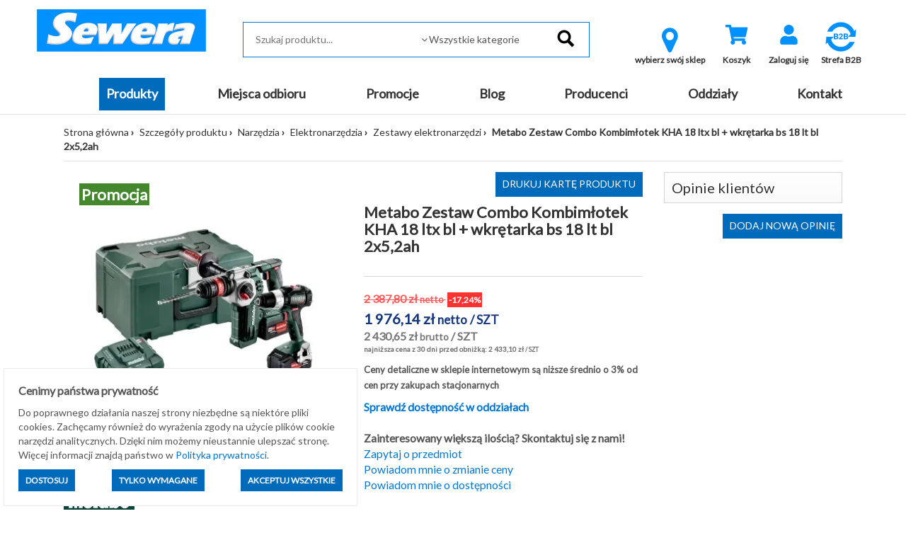

--- FILE ---
content_type: text/html; charset=utf-8
request_url: https://sklep.sewera.pl/metabo-zestaw-combo-kombimlotek-kha-18-ltx-bl-wkretarka-bs-18-lt-bl-2x5-2ah-p10916
body_size: 15173
content:
<!DOCTYPE html>
<html lang="pl">
    <head>
    
    <script>
        window.dataLayer = window.dataLayer || [];
    function gtag(){dataLayer.push(arguments);}
        gtag('consent', 'default', {
          'ad_storage': 'denied',
          'ad_user_data': 'denied',
          'ad_personalization': 'denied',
          'analytics_storage': 'denied'        });
    </script>
    
    
    <script type="application/ld+json">
{
  "@context": "https://schema.org",
  "@type": "Organization",
  "name": "Sewera Polska Chemia",
  "url": "https://sklep.sewera.pl/",
  "logo": "https://sklep.sewera.pl/site_media/images/grafiki_sklepu/logo.png",
  "sameAs": [
    "https://www.facebook.com/sewerapolskachemiaofficial",
    "https://www.linkedin.com/company/sewera-polska-chemia-ireneusz-wolak"
  ]
}
    </script>
    
    
    <meta name="google-site-verification" content="YA8w_U86n21oIdtZBZjlEOYXuOfThiiDgsrqpgy004w" />
    <title>Metabo Zestaw Combo Kombimłotek KHA 18 ltx bl + wkrętarka bs 18 lt bl 2x5,2ah - Sewera Polska Chemia</title>
    
            <script type="application/ld+json">[{"@context":"https://schema.org","@type":"BreadcrumbList","name":"BreadcrumbList","itemListElement":[{"@type":"ListItem","position":1,"item":{"@id":"https://sklep.sewera.pl/kategorie/narzedzia","name":"Narz\u0119dzia"}},{"@type":"ListItem","position":2,"item":{"@id":"https://sklep.sewera.pl/kategorie/narzedzia/elektronarzedzia","name":"Elektronarz\u0119dzia"}},{"@type":"ListItem","position":3,"item":{"@id":"https://sklep.sewera.pl/kategorie/narzedzia/elektronarzedzia/zestawy-elektronarzedzi","name":"Zestawy elektronarz\u0119dzi"}},{"@type":"ListItem","position":4,"name":"Metabo Zestaw Combo Kombim\u0142otek KHA 18 ltx bl + wkr\u0119tarka bs 18 lt bl 2x5,2ah","item":"https://sklep.sewera.pl/metabo-zestaw-combo-kombimlotek-kha-18-ltx-bl-wkretarka-bs-18-lt-bl-2x5-2ah-p10916"}]},{"@context":"https://schema.org","@type":"Product","name":"Metabo Zestaw Combo Kombim\u0142otek KHA 18 ltx bl + wkr\u0119tarka bs 18 lt bl 2x5,2ah","image":["https://sklep.sewera.pl/photo/metabo-zestaw-combo-kombimlotek-kha-18-ltx-bl-wkretarka-bs-18-lt-bl-2x5-2ah.webp?id=109292"],"description":"Zestaw elektronarz\u0119dzi Metabo sk\u0142ada si\u0119 z wiertarki akumulatorowej BS 18 LT BL, jest to kompaktowa wiertarko-wkr\u0119tarka bezszczotkowa, kt&oacute;ra nadaje si\u0119 do uniwersalnych i wymagaj\u0105cych zastosowa\u0144. Kombim\u0142otek akumulatorowy KHA 18 LTX BL 24 Quick gwarantuje maksymaln\u0105 wydajno\u015b\u0107 wiercenia, efektywno\u015b\u0107 i \u017cywotno\u015b\u0107 dzi\u0119ki zastosowaniu technologii bezszczotkowej i wysokowydajnego mechanizmu udarowego. Wydajno\u015b\u0107, efektywno\u015b\u0107 i \u017cywotno\u015b\u0107 s\u0105 maksymalizowane dzi\u0119ki wykorzystaniu technologii bezszczotkowej i wysokowydajnego mechanizmu udarowego. Opatentowana technologia AIR COOLED umo\u017cliwia kr&oacute;tki czas \u0142adowania i przed\u0142u\u017ca \u017cywotno\u015b\u0107 akumulator&oacute;w.\n\n\n\n\n\nParametry KHA 18 LTX BL 24 Quick (600211890) M\u0142otowiertarka akumulatorowa\n\nNapi\u0119cie akumulatora 18 V\nMaks. energia pojedynczego udaru (wg EPTA) 2.2 J\nMaksymalna liczba udar&oacute;w 4500 /min\n&Oslash; wiercenia w betonie wiert\u0142ami udarowymi 24 mm\n&Oslash; wiert\u0142a do muru z koronkami wiertarskimi 68 mm\n\u015arednica wiercenia w stali 13 mm\n&Oslash; wiert\u0142a do drewna mi\u0119kkiego 25 mm\nPr\u0119dko\u015b\u0107 obrotowa na biegu ja\u0142owym 0 - 1200 /min\nUchwyt narz\u0119dziowy SDS-plus\nCi\u0119\u017car bez akumulatora 2.7 kg\nCi\u0119\u017car z akumulatorem 3.3 kg\n\nWibracje KHA 18 LTX BL 24 Quick (600211890) M\u0142otowiertarka akumulatorowa\n\nWiercenie udarowe w betonie 10.5 m/s&sup2;\nWsp&oacute;\u0142czynnik niepewno\u015bci pomiarowej K 1.5 m/s&sup2;\nD\u0142utowanie 8.6 m/s&sup2;\nWsp&oacute;\u0142czynnik niepewno\u015bci pomiarowej K 1.5 m/s&sup2;\n\nEmisja ha\u0142asu KHA 18 LTX BL 24 Quick (600211890) M\u0142otowiertarka akumulatorowa\n\nPoziom ci\u015bnienia d\u017awi\u0119ku 91 dB(A)\nPoziom mocy akustycznej (LwA) 102 dB(A)\nWsp&oacute;\u0142czynnik niepewno\u015bci pomiarowej K 3 dB(A)\n\n\n\n\n\n\n\nParametry BS 18 LT BL (602325890) Wiertarko-wkr\u0119tarka akumulatorowa\n\nNapi\u0119cie akumulatora 18 V\nMaksymalny moment obrotowy przy wkr\u0119caniu mi\u0119kkim 34 Nm\nMaksymalny moment obrotowy przy wkr\u0119caniu twardym 75 Nm\nRegulowany moment obrotowy 0.7 - 8 Nm\n\u015arednica wiercenia w stali 13 mm\n&Oslash; wiert\u0142a do drewna mi\u0119kkiego 38 mm\nPr\u0119dko\u015b\u0107 obrotowa na biegu ja\u0142owym 0 - 600 / 0 - 2100 /min\nZakres \u015brednic mocowania w uchwycie wiertarskim 1.5 - 13 mm\nCi\u0119\u017car bez akumulatora 1.2 kg\nCi\u0119\u017car z akumulatorem 1.6 kg\n\nWibracje BS 18 LT BL (602325890) Wiertarko-wkr\u0119tarka akumulatorowa\n\nKlasa L 2.4 m/s&sup2;\nWsp&oacute;\u0142czynnik niepewno\u015bci pomiarowej K 1.5 m/s&sup2;\n\nEmisja ha\u0142asu BS 18 LT BL (602325890) Wiertarko-wkr\u0119tarka akumulatorowa\n\nPoziom ci\u015bnienia d\u017awi\u0119ku 77 dB(A)\nPoziom mocy akustycznej (LwA) 88 dB(A)\nWsp&oacute;\u0142czynnik niepewno\u015bci pomiarowej K 3 dB(A)\n\n\n\n\n\n","sku":10916,"brand":{"@type":"Brand","name":"METABO POLSKA SP. Z O.O."},"offers":{"@type":"Offer","priceCurrency":"PLN","price":"2936.99","availability":"https://schema.org/OutOfStock","url":"https://sklep.sewera.pl/metabo-zestaw-combo-kombimlotek-kha-18-ltx-bl-wkretarka-bs-18-lt-bl-2x5-2ah-p10916","itemCondition":"http://schema.org/NewCondition"}}]</script>
        
    <meta http-equiv="content-type" content="text/html; charset=utf-8">
        
            <base href="https://sklep.sewera.pl/">
        
                                        
    <meta name="Keywords" content="młotowiertarka,kombimłotek,wkrętarka,wkretarka,wkrętarka metabo,wiertarko wkrętarka,wiertarka,zestaw narzedzi metabo,zestaw elektronarzedzi,flexa">
    <meta name="description" content="...">
    <meta name="viewport" content="width=device-width, initial-scale=1">
    <script type="text/javascript" src="https://cdnjs.cloudflare.com/ajax/libs/font-awesome/5.13.0/js/all.min.js" async></script>
    <link href="https://cdnjs.cloudflare.com/ajax/libs/font-awesome/5.13.0/css/all.min.css" rel="stylesheet">

    
    <!-- Meta Pixel Code -->
    <script>
    !function(f,b,e,v,n,t,s)
    {if(f.fbq)return;n=f.fbq=function(){n.callMethod?
    n.callMethod.apply(n,arguments):n.queue.push(arguments)};
    if(!f._fbq)f._fbq=n;n.push=n;n.loaded=!0;n.version='2.0';
    n.queue=[];t=b.createElement(e);t.async=!0;
    t.src=v;s=b.getElementsByTagName(e)[0];
    s.parentNode.insertBefore(t,s)}(window, document,'script',
    'https://connect.facebook.net/en_US/fbevents.js');
    fbq('init', '2983555421941880');
    fbq('track', 'PageView');
    </script>
    <noscript><img height="1" width="1" style="display:none"
    src="https://www.facebook.com/tr?id=2983555421941880&ev=PageView&noscript=1"
    /></noscript>
    <!-- End Meta Pixel Code -->
    
    

    <meta name="facebook-domain-verification" content="immjorwe7ejowu84qw2ixha2iazzvp" />
    
    
    <script type='text/javascript'>
  window.smartlook||(function(d) {
    var o=smartlook=function(){ o.api.push(arguments)},h=d.getElementsByTagName('head')[0];
    var c=d.createElement('script');o.api=new Array();c.async=true;c.type='text/javascript';
    c.charset='utf-8';c.src='https://web-sdk.smartlook.com/recorder.js';h.appendChild(c);
    })(document);
    smartlook('init', 'e954a707a38150bab786d387fd154e6cd327bc04', { region: 'eu' });
    smartlook('record', { forms: true, numbers: true, emails: true, ips: true });
</script>
    

    
    <!-- Google tag (gtag.js) --> 
    <script async src="https://www.googletagmanager.com/gtag/js?id=AW-10989667089"></script> 
    <script>
    window.dataLayer = window.dataLayer || [];
    function gtag(){dataLayer.push(arguments);}
    gtag('js', new Date());
    gtag('config', 'AW-10989667089');
    </script>
    
    
    
    <!-- Google tag (gtag.js) -->
    <script async src="https://www.googletagmanager.com/gtag/js?id=G-RJJ53THC5Q"></script>
    <script>
    window.dataLayer = window.dataLayer || [];
    function gtag(){dataLayer.push(arguments);}
    gtag('js', new Date());

    gtag('config', 'G-RJJ53THC5Q');
    </script>
    
    
    
    <!-- Event snippet for Wyświetlenie strony conversion page --> 
    <script> gtag('event', 'conversion', {'send_to': 'AW-10989667089/WMIfCKa4hIAYEJGGpPgo'}); </script> 
    
    
    
                <link rel="icon" href="https://sklep.sewera.pl/favicon.ico">
        
        <script>
    var B2C_JS_VARS = {
        addToBasketModalHeader: '',
        addToBasketModalContent: '',
        zakupy_bez_ograniczen: '0',
        currency_name: 'zł'
    };
    
        var B2C_TRANSLATE = {
        con_delete_from_clipboard: 'Na pewno usunąć towar ze schowka?',
        tpl_product_deleted_from_clipboard: 'Towar ze schowka został usunięty.',
        tpl_all_products_deleted_from_clipboard: 'Wszystkie produkty ze schowka zostały usunięte.',
        tpl_all_products_added_to_clipboard: 'Wszystkie produkty ze schowka zostały dodane do koszyka.'
    };
    </script>        
        <script type="text/javascript">proman=1;</script>
    <link rel="stylesheet"  type="text/css" href="https://sklep.sewera.pl/css/b2c.min.css?ver=fef84384819b39fef21fdd0d25843414" />
    <script src="https://sklep.sewera.pl/js/b2c.min.js?ver=ffc267b063379e55255e583450edc70060f22b4f"></script>
        
        <meta property="og:image" content="https://sklep.sewera.pl/photo/metabo-zestaw-combo-kombimlotek-kha-18-ltx-bl-wkretarka-bs-18-lt-bl-2x5-2ah.webp?id=109292" /> <meta property="og:image:width" content="400" /> <meta property="og:image:height" content="400" /> <meta property="og:title" content="Metabo Zestaw Combo Kombimłotek KHA 18 ltx bl + wkrętarka bs 18 lt bl 2x5,2ah" /> <meta property="og:type" content="product" /> <meta property="og:url" content="https://sklep.sewera.pl/metabo-zestaw-combo-kombimlotek-kha-18-ltx-bl-wkretarka-bs-18-lt-bl-2x5-2ah-p10916" /> <meta property="og:description" content="" /> <link rel="canonical" href="https://sklep.sewera.pl/metabo-zestaw-combo-kombimlotek-kha-18-ltx-bl-wkretarka-bs-18-lt-bl-2x5-2ah-p10916"/>
        
                    
                <script>
            var template_version = 3;
            var get_var = {"page":"produkty","pid":"10916"};
                            var enable_loader = 0;
                    </script>
            
                    
            
        
    <!-- Global site tag (gtag.js) - Google Analytics -->
<script async src="https://www.googletagmanager.com/gtag/js?id=G-RJJ53THC5Q"></script>
<script>
  window.dataLayer = window.dataLayer || [];
  function gtag(){dataLayer.push(arguments);}
  gtag('js', new Date());

  gtag('config', 'G-RJJ53THC5Q');
</script>

    
    <!-- Google Tag Manager -->
    <script>(function(w,d,s,l,i){w[l]=w[l]||[];w[l].push({'gtm.start':
    new Date().getTime(),event:'gtm.js'});var f=d.getElementsByTagName(s)[0],
    j=d.createElement(s),dl=l!='dataLayer'?'&l='+l:'';j.async=true;j.src=
    'https://www.googletagmanager.com/gtm.js?id='+i+dl;f.parentNode.insertBefore(j,f);
    })(window,document,'script','dataLayer','GTM-5MJM5CTX');</script>
    <!-- End Google Tag Manager -->
    
    
        
    <script type="text/javascript">
    (function(c,l,a,r,i,t,y){
    c[a]=c[a]||function(){(c[a].q=c[a].q||[]).push(arguments)};
    t=l.createElement(r);t.async=1;t.src="https://www.clarity.ms/tag/"+i;
    y=l.getElementsByTagName(r)[0];y.parentNode.insertBefore(t,y);
    })(window, document, "clarity", "script", "r4go05i037");
    </script>
    
    
    
    <!-- Google tag (gtag.js) Climowool-->
    <script async src="https://www.googletagmanager.com/gtag/js?id=AW-16557219993">
    </script>
    <script>
    window.dataLayer = window.dataLayer || [];
    function gtag(){dataLayer.push(arguments);}
    gtag('js', new Date());

    gtag('config', 'AW-16557219993');
    </script>
        
    
</head>
    <body>
    <!-- Google Tag Manager (noscript) -->
    <noscript><iframe src="https://www.googletagmanager.com/ns.html?id=GTM-5MJM5CTX"
    height="0" width="0" style="display:none;visibility:hidden"></iframe></noscript>
    <!-- End Google Tag Manager (noscript) -->

                                    <div id="loader">
                    <div id="loader-fog"></div>
                </div>
                        <div id="my-alert">
                <div class="my-alert-header"></div>
                <div class="my-alert-content"></div>
                <div class="my-alert-buttons">
                    <button class="danger-btn pull-left cancel-btn"></button>
                    <button class="danger-btn pull-right ok-btn"></button>
                    <div class="clearfix"></div>
                </div>
            </div> 
                            <div id="fb-root"></div>
                <script>(function (d, s, id) {
                        var js, fjs = d.getElementsByTagName(s)[0];
                        if (d.getElementById(id))
                            return;
                        js = d.createElement(s);
                        js.id = id;
                        js.src = "//connect.facebook.net/pl_PL/sdk.js#xfbml=1&version=v2.3";
                        fjs.parentNode.insertBefore(js, fjs);
                    }(document, 'script', 'facebook-jssdk'));</script>
            
            <div class="visible-print text-center print-header">
        <a href="./">
        <img src="site_media/images/grafiki_sklepu/logo.png" alt="Logo Sewera"
             class="img-responsive center-block" />
    </a>
<br>
    Sewera Polska Chemia<br>
    ul. Kościuszki 326<br>
    40-661 Katowice
</div>
<header class="sticky-header">
    <div class="container-fluid">
        <div class="row top-1 text-right">
            <div class="col-md-4 text-left">
                            </div>
            <div class="col-md-8 user_info_top center-mobile">
                            </div>
        </div>
        <div class="row top-2">
            <div class="container-fluid">
                <div class="col-md-3">
                        <a href="./">
        <img src="site_media/images/grafiki_sklepu/logo.png" alt="Logo Sewera"
             class="img-responsive center-block" />
    </a>

                </div>
                <div class="col-md-5 pt-1" style="position: relative;">
                    <form action="#" method="get" id="search-form" onsubmit="return false;">
    <fieldset>
        <input type="text" 
               id="inputSearchGlobal" 
               autocomplete="off" 
               placeholder="Szukaj produktu..."
                               data-search-max="3"
                              onkeypress="if(event.keyCode==13) location.href = createSearchUrl();" />
                <span class="expand"></span>
        <select id="categorySearchGlobal" class="form-control">
            <option value="-1">Wszystkie kategorie</option>
                                                <option value="54000000">MATERIAŁY BUDOWLANE</option>
                                                                <option value="52000000">MATERIAŁY BUDOWLANE KOSTRUKCYJNE</option>
                                                                <option value="53000000">ZABAWKI</option>
                                                                <option value="22000000">Artykuły elektryczne</option>
                                                                <option value="4000000">Artykuły gospodarcze</option>
                                                                <option value="83000000">Artykuły instalacyjne</option>
                                                                <option value="84000000">Chemia budowlana, tynki, zaprawy</option>
                                                                <option value="80000000">Docieplenie i termoizolacja</option>
                                                                <option value="81000000">Farby, impregnaty, grunty</option>
                                                                <option value="5000000">Hydroizolacje</option>
                                                                <option value="88000000">Kleje, uszczelniacze, akryle, silikony</option>
                                                                <option value="10000000">Materiały budowlane</option>
                                                                <option value="3000000">Motoryzacja</option>
                                                                <option value="9000000">Narzędzia</option>
                                                                <option value="21000000">Nawierzchnie brukowe</option>
                                                                <option value="12000000">Odzież robocza i ubrania BHP</option>
                                                                <option value="29000000">Ogród</option>
                                                                <option value="19000000">Okna i drzwi</option>
                                                                <option value="37000000">Oświetlenie</option>
                                                                <option value="82000000">Piany i pianokleje</option>
                                                                <option value="95000000">Pigmenty</option>
                                                                <option value="26000000">Płytki</option>
                                                                <option value="14000000">Pokrycia dachowe</option>
                                                                <option value="92000000">Profile balkonowo-tarasowe</option>
                                                                <option value="15000000">Sucha zabudowa</option>
                                                                <option value="24000000">Zamocowania</option>
                                                                <option value="16000000">Produkty sezonowe</option>
                                    </select>
                <input type="image" src="site_media/images/grafiki_sklepu/search.png" alt="Szukaj" data-url="https://sklep.sewera.pl/szukaj-" />
    </fieldset>
</form>
<div style="position:relative">
    <div id="SearchGlobalResult" class="search-box"></div>   
</div>

                </div>
                <div class="col-md-4 pt-1 text-center">
                    <div class="visible-sm visible-xs" style="margin-top: 10px;"></div>

                    
						<div class="btn-top-menu">
		<a class="b2cCSS-select-dept" href="javascript: openModalSelectDepartment();">
			<i class="icon-map-marker" style="font-size: 40px; color: #0091fe;"></i> 
			<div class="label">wybierz swój sklep</div>
		</a>
	</div>

    <script type='text/javascript' src='https://sklep.sewera.pl/site_components/js/departments_mode.js?t=1769047110'></script><script>
                    var listHtml = '<ul class=\'b2cCss-select-dept-options\'><li class=\'\' onclick=\'setDepartment($(this), 6);\'>Chrzanów</li><li class=\'\' onclick=\'setDepartment($(this), 8);\'>Dąbrowa Górnicza</li><li class=\'\' onclick=\'setDepartment($(this), 3);\'>Gliwice</li><li class=\'\' onclick=\'setDepartment($(this), 1);\'>Katowice</li><li class=\'\' onclick=\'setDepartment($(this), 7);\'>Oświęcim</li><li class=\'\' onclick=\'setDepartment($(this), 2);\'>Sosnowiec</li><li class=\'\' onclick=\'setDepartment($(this), 4);\'>Tarnowskie Góry</li></ul>';
                </script>

                    
                

<div class="btn-top-menu">
     <a href="koszyk" title="Wartość: 0,00 zł" id="basketh">
        <div class="fa-stack fa-2x">
                    <i class="fas fa-shopping-cart fa-stack-1x fa-inverse" style="color: #0091fe"></i>
                  </div>
        <div class="label">Koszyk</div>
    </a>
    </div>

        

<script>
    $(document).ready(function() {
        $("#show_basket_preview").unbind('click').click(function() {
            var $basket = $("#basket_preview");
            if($basket.is(":visible")) {
                $basket.slideUp();
            }
            else {
                $basket.slideDown();
            }
        });
        
    });
    
    
</script>

                                            

                    
                                            <div class="btn-top-menu">
                            <a href="logowanie" title="Zaloguj się">
                                <div class="fa-stack fa-2x">
                                                                        <i class="fas fa-user fa-stack-1x fa-inverse" style="color: #0091fe"></i>
                                </div>
                                <div class="label">Zaloguj się</div>
                            </a>
                        </div>
                                                                                                                
                        <div class="btn-top-menu">
                            <a href="rejestracja" title="Zarejestruj się">
                                    <a title="Strefa B2B" href="https://sklep.sewera.pl/strefa-b2b" target="_blank" rel="noopener">
                                    <img style="display: block; margin-left: auto; margin-right: auto;" src="site_media/images/grafiki_sklepu/B2Bv2.webp" alt="strefa b2b" width="50" height="50"></a>
                                    <a title="dostawa" href="strefa-b2b"> </a>
                                    </i>
                                <div class="label">Strefa B2B</div>
                            </a>
                        </div>                    
                        
                        
                        
                        
                                    </div>
            </div>
        </div>
    </div>
</header>
<div class="top_bg">
    <div class="container-fluid">
        <div class="row">
            <div class="col-md-12 menu_top text-center">
                <div class="visible-lg visible-md">
                    <ul class="navbar-menu menu-flex">
                                                                                                                                                                                <li class="active"><a class="btn-menu item1 active" href="katalog-produktow">Produkty</a></li>
                                                                                                                                                                                                                                                        <li class=""><a class="btn-menu item2 " href="miejsca-odbioru">Miejsca odbioru</a></li>
                                                                                                                                                                                                                                                        <li class=""><a class="btn-menu item3 " href="https://sklep.sewera.pl/szukaj-?promo=1">Promocje</a></li>
                                                                                                                                                                                                                                                        <li class=""><a class="btn-menu item4 " href="aktualnosci">Blog</a></li>
                                                                                                                                                                                                                                                        <li class=""><a class="btn-menu item5 " href="producenci">Producenci</a></li>
                                                                                                                                                                                                                                                        <li class=""><a class="btn-menu item6 " href="oddzialy-2">Oddziały</a></li>
                                                                                                                                                                                                                                                        <li class=""><a class="btn-menu item7 " href="kontakt">Kontakt</a></li>
                                                                                                                    </ul>
                </div>
                <div class="visible-sm visible-xs">
                    <nav class="navbar navbar-default">
                        <div class="navbar-header">
                                                                                                                <button type="button" class="navbar-toggle" data-toggle="collapse" data-target=".navbar-collapse">
                                <span class="icon-bar"></span>
                                <span class="icon-bar"></span>
                                <span class="icon-bar"></span>
                            </button>
                        </div>
                        <div class="navbar-collapse collapse">
                            <ul class="nav navbar-nav">
                                <li style='height: 20px;'></li>
                                                                <li class="b2c-katalog_prod_mobile">
                                    <div class="b2c-katalog_prod_mobile_container">
                                        <a class="item_99999" href="katalog-produktow">PRODUKTY</a>
                                        <div class="b2c-katalog_prod_mobile_expand"></div>
                                        
                                            <script>
                                                $('.b2c-katalog_prod_mobile_expand').on('click', function() {
                                                    const $div = $(this).parent().next();
                                                    const $parent = $(this).parent();
                                                    const $this = $(this);

                                                    $parent.toggleClass('expanded');
                                                    $div.toggle();
                                                })
                                            </script>
                                        
                                    </div>
                                    <div class='b2cCss-categories b2cCss-categoriesModeMobile'><div class="b2cCss-categoriesTitle">Kategorie produktów</div>
<div id="dae1a5eb876f4b1899554f50ba638f2d"></div>
</div><script></script>        <script>
        function generateHtml_dae1a5eb876f4b1899554f50ba638f2d(id, $elem) {
            const dataLoaded = $elem.data("loaded");
            const clickModeClasses = [`b2cCss-categoriesModeClickDown`, `b2cCss-categoriesModeMobile`];
            const hoverModeClasses = [`b2cCss-categoriesModeHoverRight`, `b2cCss-categoriesModeHoverRightImage`];

            const parents = '9092800,9090000,9000000'.split(',').map(parent => Number(parent)).filter(parent => parent !== 0)

            clickModeClasses.forEach(modeClass => {
                $('.' + modeClass).find($elem)
                .toggleClass('expanded')
            })

            if (!dataLoaded) {
                getCategoryChilds(id, '[]', 1)
                .then(response => response.json())
                    .then(data => {

                        let categoryWithLeafs = new Array()
                        let categoryToExpand = null;

                        let html = ''

                        html += '<ul class=b2cCss-categoriesList>'

                        const showEmptyCategories = '0'
                        const expandCategories = '1'

                        data.categories.forEach(d => {
                            if (d.productsCount.toString() === '0' && showEmptyCategories === '0') {
                                return
                            }

                            if(expandCategories === '0' && !parents.includes(d.id) && d.leafs > 0) {
                                d.leafs = 0
                            }

                            const domId = 'dae1a5eb876f4b1899554f50ba638f2d_'+d.id
                            const activeClass = '9092800'===d.id.toString() ? 'active' : ''
                            const expandableClass = expandCategories === '1' && d.leafs > 0 ? 'expandable' : ''

                            let categoryItemHtml = `<li id="__dom-id__" class="b2cCSS-categoriesItem __active-class__ __expandable-class__">
    <div class="b2cCss-categoriesItemContainer">
        __expand-sign__
        <div class="b2cCSS-categoriesItemName">
            <a href="__link__" class="b2cCSS-categoriesItemLink"><span>__name__</span><small>(__products-count__)</small></a>
        </div>
    </div>
</li>
`
                            let expandHtml = `<div class="b2cJs-categoriesItemExpand"></div>`

                            categoryItemHtml = categoryItemHtml
                                .replaceAll('__active-class__', activeClass)
                                .replaceAll('__expandable-class__', expandableClass)
                                .replaceAll('__dom-id__', domId)
                                .replaceAll('__dictionaryId__', d.dictionaryId)
                                .replaceAll('__name__', d.name)
                                .replaceAll('__link__', d.url)
                                .replaceAll('__products-count__', d.productsCount)
                                .replaceAll('__parent__', d.parent)
                            ;

                            if (expandCategories === '1' && d.leafs > 0) {
                                categoryWithLeafs.push({domId: domId, categoryId: d.id})
                                categoryItemHtml = categoryItemHtml.replace('__expand-sign__', expandHtml)
                            } else {
                                categoryItemHtml = categoryItemHtml.replace('__expand-sign__', '<div class="b2cJs-categoriesItemNotExpand"></div>')
                            }

                            html += categoryItemHtml

                            if (parents.includes(d.id)) {
                                categoryToExpand = d.id;
                            }

                        })

                        if (`0` == 3 && $elem.parent().parent()[0].id == 'dae1a5eb876f4b1899554f50ba638f2d' && data.product) {
                            html += `<li class="b2cCss-categoriesItemRecommended">
    <div class="b2cCss-categoriesItemRecommendedContainer">
        <div class="b2cCSS-categoriesItemRecommendedTitle">
            <a href="__product-url__">Polecany produkt</a>
        </div>
    </div>
    <div class="b2cCss-categoriesItemRecommendedBox">
        <p class="b2cCss-categoriesItemRecommendedPhoto">__product-thumb__</p>
        <p class="b2cCss-categoriesItemRecommendedName"><a href="__product-url__">__product-name__</a></p>
        <p class="b2cCss-categoriesItemRecommendedPrice">__product-price__</p>
    </div>
</li>
`
                                        .replace('__product-thumb__', data.product.DISPLAY_THUMB)
                                        .replace('__product-name__', data.product.TOWAR_NAZWA)
                                        .replace('__product-price__', data.product.DISPLAY_PRICE)
                                        .replace('__product-url__', data.product.URL)
                        }

                        if(`` == true && data.parentUrl)
                        {
                            html += `<li class="b2cCss-categoriesItemButton">
    
</li>
`.replace('__parent_url__', data.parentUrl);
                        }

                        html += '</ul>';

                        $elem.append(html);
                        $elem.data('loaded', "1");

                        categoryWithLeafs.forEach(c => {

                            clickModeClasses.forEach(modeClass => {
                                $('.' + modeClass).find($('#' + c.domId +
                                    ' .b2cJs-categoriesItemExpand')).on('click', function() {
                                    generateHtml_dae1a5eb876f4b1899554f50ba638f2d(c.categoryId, $('#'+c.domId));
                                })
                            })

                            hoverModeClasses.forEach(modeClass => {
                                $('.' + modeClass).find($('#' + c.domId)).on('mouseenter', function() {
                                    generateHtml_dae1a5eb876f4b1899554f50ba638f2d(c.categoryId, $('#'+c.domId))
                                })
                            })

                        })

                        if (categoryToExpand) {
                            const selector = $(".b2cCss-categoriesModeClickDown #dae1a5eb876f4b1899554f50ba638f2d_" + categoryToExpand)
                            generateHtml_dae1a5eb876f4b1899554f50ba638f2d(categoryToExpand, selector);
                            selector.find('span').css("fontWeight", "bold");
                        }
                    })

            }
        }

        generateHtml_dae1a5eb876f4b1899554f50ba638f2d(0, $("#dae1a5eb876f4b1899554f50ba638f2d"));
        </script>
        
                                 </li>
                                                                                                                                                                                                                <li class=""><a href="miejsca-odbioru">Miejsca odbioru</a></li>
                                                                                                                                                <li class=""><a href="https://sklep.sewera.pl/szukaj-?promo=1">Promocje</a></li>
                                                                                                                                                <li class=""><a href="aktualnosci">Blog</a></li>
                                                                                                                                                <li class=""><a href="producenci">Producenci</a></li>
                                                                                                                                                <li class=""><a href="oddzialy-2">Oddziały</a></li>
                                                                                                                                                <li class=""><a href="kontakt">Kontakt</a></li>
                                                                                                                                </ul>
                        </div>
                    </nav>
                </div>
            </div>
        </div>
    </div>
</div>


            <div class="content-bg boxed-view">
                <div id="message-bar"></div> 
                    <div class="container-fluid ">
                        <div class="row ">
                            <div class="col-md-12  "
                        style="-webkit-order: 1;order:1;">
                            <div class=""><div class="row">
    <div class="col-md-12">
        <ul class="path">
            <li><a href="./">Strona główna</a></li>
                                                                        <li><a href="katalog-produktow">Szczegóły produktu</a></li>
                                                                                                            <li><a href="kategorie/narzedzia">Narzędzia</a></li>
                                                                                                            <li><a href="kategorie/narzedzia/elektronarzedzia">Elektronarzędzia</a></li>
                                                                                                            <li><a href="kategorie/narzedzia/elektronarzedzia/zestawy-elektronarzedzi">Zestawy elektronarzędzi</a></li>
                                                                                    <li class="active">Metabo Zestaw Combo Kombimłotek KHA 18 ltx bl + wkrętarka bs 18 lt bl 2x5,2ah</li>
                                    </ul>
    </div>
</div>
</div>
                        </div><div class="col-md-9  "
                        style="-webkit-order: 1;order:1;">
                            <div class=""><div>
    <div>
                                </div>
    
    <div class="row" itemscope itemtype="http://schema.org/Product">
        <div class="col-md-6">
            <div class="product-image-box">
                <div class="product-image-box-main">
                                                                                                                                                                                <a href="foto.php?id=109292&amp;square=1" data-lightbox="product_gallery" data-title="Metabo Zestaw Combo Kombimłotek KHA 18 ltx bl + wkrętarka bs 18 lt bl 2x5,2ah 1">
                                                                                <img itemprop="image"
                                             src="https://sklep.sewera.pl/photo/metabo-zestaw-combo-kombimlotek-kha-18-ltx-bl-wkretarka-bs-18-lt-bl-2x5-2ah.webp?id=109292"
                                             class="img-responsive center-block"
                                             alt="Metabo Zestaw Combo Kombimłotek KHA 18 ltx bl + wkrętarka bs 18 lt bl 2x5,2ah"
                                             title="Metabo Zestaw Combo Kombimłotek KHA 18 ltx bl + wkrętarka bs 18 lt bl 2x5,2ah">
                                                                            </a>
                                                                                                                                                                                                    <div class='product_box_group'><div class='product_box_group_element' style='background: #44872e; color: #ffffff; text-align: center;'>Promocja</div></div>
                                    </div>
                                                            <div class="product-image-box-thumbs hidden-print">
                                                                                        <a href="foto.php?id=109292&amp;w=800&amp;square=0" data-lightbox="product_gallery" data-title="Metabo Zestaw Combo Kombimłotek KHA 18 ltx bl + wkrętarka bs 18 lt bl 2x5,2ah 2">
                                    <img src="foto.php?id=109292&amp;w=70&amp;h=70" title="Metabo Zestaw Combo Kombimłotek KHA 18 ltx bl + wkrętarka bs 18 lt bl 2x5,2ah" alt="Metabo Zestaw Combo Kombimłotek KHA 18 ltx bl + wkrętarka bs 18 lt bl 2x5,2ah">
                                </a>
                                                                                                            </div>
                                                </div>
                                                <div class="producer-foto">
                                                    <a href='szukaj-?prod=11249247'>
                                <img src="site_media/slowniki/923.png" 
                                     class="img-responsive center-block" 
                                     alt="metabo,elektronarzędzia metabo,szliwietki, kątówki">    
                            </a>
                                            </div>
                                    </div>
        <div class="col-md-6" style="position: relative;font-size: 112%;">
            <div class="hidden-print hidden-xs hidden-sm text-right">
                <button class="standard-btn" onclick="window.print(); return false;" style="margin-bottom: 10px;" title="Drukuj kartę produktu">Drukuj kartę produktu</button>
            </div>
            <h1 class="product_name_header" itemprop="name">Metabo Zestaw Combo Kombimłotek KHA 18 ltx bl + wkrętarka bs 18 lt bl 2x5,2ah</h1>
            <div itemprop="description">
                                    
                    
                            </div>
            <div class="line"></div>
            <div itemprop="offers" itemscope itemtype="http://schema.org/Offer" class="product_cena">
                <meta itemprop="itemCondition" content="http://schema.org/NewCondition" />
                <meta itemprop="priceCurrency" content="PLN" />
                                    <meta itemprop="price" content="2430.65" />
                				<p class="product_box_cena">
											            <span class="priceShowNetBeforePromotion">
            2 387,80&nbsp;zł&nbsp;<small>netto</small>
            <span class="pricePromotionDiff">
               -17,24% 
            </span>
        </span>
        <span class="priceShowNet">
        1 976,14&nbsp;zł&nbsp;<small></small><small>netto</small>&nbsp;<small>/ SZT</small>
        </span>
        <span class="priceShow">
            2 430,65&nbsp;zł&nbsp;<small>brutto</small>&nbsp;/ SZT
        </span>
                    <span class='lowest_price_list'>
                najniższa cena z 30 dni przed obniżką: 2 433,10&nbsp;zł&nbsp;<small>/ SZT</small>
            </span>
                
                
									</p>
            </div>
            
                                                
            <span style="font-size: small"><strong>Ceny detaliczne w sklepie internetowym są niższe średnio o 3% od cen przy zakupach stacjonarnych</strong></span>
            
                        
                        
         <!--                 <!--  <div class="heading-message">Towar wykluczony z darmowej dostawy</div>  -->
              <!--   -->
            
                                                
                                <div style="margin-bottom:10px"></div>
                                                  
            
                            <div class="hidden-print">
                    <a href="javascript:void(0);" class="check-availability" onclick="showAvailability('10916');">
                        <strong>Sprawdź dostępność w oddziałach</strong>
                    </a>
                </div>
                        </br>
            
            <span><strong>Zainteresowany większą ilością? Skontaktuj się z nami!</strong></span>            
            
            <div class="hidden-print">
                                 
                <div class="link_quest">
                                                <form action="kontakt" method="post" id="zapytaj_form">
                    <input type="hidden" name="title" value="Metabo Zestaw Combo Kombimłotek KHA 18 ltx bl + wkrętarka bs 18 lt bl 2x5,2ah [422738]" />
                    <a class="disabled" href="javascript: void(0);" onclick="$('#zapytaj_form').submit();">Zapytaj o przedmiot</a>
                </form>
                                                                <a class="disabled cursor" href="javascript:void(0)" onclick="notification('price');">Powiadom mnie o zmianie ceny</a>
                        
         
                            
                        <br>
            <a class="disabled cursor" href="javascript:void(0)" onclick="notification('stock');">Powiadom mnie o dostępności</a>

            
    </div>
                <div class="modal fade" id="myModal" tabindex="-1" role="dialog" aria-labelledby="myModalLabel" aria-hidden="true">
            <div class="modal-dialog">
                <div class="modal-content">
                    <div class="modal-header">
                        <button type="button" class="close" data-dismiss="modal" aria-hidden="true">&times;</button>
                        <h4 class="modal-title" id="myModalLabel">Powiadomienia</h4>
                    </div>
                    <div class="modal-body">
                        <input type="text" class="form-control" id="price_change_form_email" placeholder="Podaj adres email" value="" /> 
                        <input type="text" class="form-control" id="stock_change_form_email" placeholder="Podaj adres email" value="" /> 
                    </div>
                    <div class="modal-footer">
                        <button type="button" class="btn btn-default" data-dismiss="modal">Zamknij</button>
                        <button type="button" id="btn-price" class="btn btn-primary saveNotification" onclick="ProductAddEmailToChangePriceList();">Zapisz</button>
                        <button type="button" id="btn-stock" class="btn btn-primary saveNotification" onclick="ProductAddEmailToChangeStockList();">Zapisz</button>
                    </div>
                </div>
            </div>
        </div>
        <script>
            function notification(typ) {
                var $modal = $("#myModal"),
                    title = (typ==='price'?'zmianie ceny':'dostępności');
                $("input[type=text]",$modal).hide();
                $("button.saveNotification",$modal).hide();
                $("#"+typ+"_change_form_email").show(); 
                $("#btn-"+typ).show();
                $("#myModalLabel").html("Powiadom mnie o "+title);
                $modal.modal();
            }
        </script>
                                    </div>
            
            
            
                                        <div class="hidden-print" style="margin: 10px 0 0;">
                    <div class="fb-like" data-href="https://sklep.sewera.pl/metabo-zestaw-combo-kombimlotek-kha-18-ltx-bl-wkretarka-bs-18-lt-bl-2x5-2ah-p10916" data-layout="standard" data-action="like" data-show-faces="false" data-share="true"></div>
                </div>
                                    <div style="margin-top: 20px;">
                                                                                                                                                                                                    

    
<div>
                        
            <strong>Dostępne:</strong> 
                        
                            0
                        
            &nbsp;SZT                                    
         
        
    </div>                            </div>

            
                            
                        
                            <div>
                    <strong>Producent:</strong>
                                            METABO POLSKA SP. Z O.O.
                     
                </div>
                                        <div>
                    <strong>Kod producenta:</strong>
                                            685139650
                     
                </div>
                                    
                            <div>
                    <strong>Kod kreskowy:</strong> 
                                            4061792204256
                     
                </div>
                   
                            <div>
                    <strong>Waga:</strong> 
                    9.0000&nbsp;kg
                </div>
             

                           
            
               

               

                                                </div>
    </div>
    <!--<div class="line"></div>-->
    <h2 class="product-desc-header">Opis produktu</h2>
    <div class="row" style="padding-bottom:40px; font-size:16px">
        <div class="col-md-12">
                            
                <br>
                                    <p style="text-align: justify;"><span style="font-size: 14pt;"><strong>Zestaw elektronarzędzi Metabo</strong> składa się z wiertarki akumulatorowej BS 18 LT BL, jest to kompaktowa wiertarko-wkrętarka bezszczotkowa, kt&oacute;ra nadaje się do uniwersalnych i wymagających zastosowań. Kombimłotek akumulatorowy KHA 18 LTX BL 24 Quick gwarantuje maksymalną wydajność wiercenia, efektywność i żywotność dzięki zastosowaniu technologii bezszczotkowej i wysokowydajnego mechanizmu udarowego. Wydajność, efektywność i żywotność są maksymalizowane dzięki wykorzystaniu technologii bezszczotkowej i wysokowydajnego mechanizmu udarowego. Opatentowana technologia AIR COOLED umożliwia kr&oacute;tki czas ładowania i przedłuża żywotność akumulator&oacute;w.</span></p>
<div class="flex justify-between">
<div class="text-gray-400 flex self-end lg:self-center justify-center mt-2 gap-3 md:gap-4 lg:gap-1 lg:absolute lg:top-0 lg:translate-x-full lg:right-0 lg:mt-0 lg:pl-2 visible">
<div class="mpof_ki myre_zn myre_8v_l _0d3bd_SI-b1" style="text-align: justify;">
<div class="mp4t_16_s mryx_16_s mr3m_1 mli2_1 mh85_56 mh85_0_l">
<div class="mgn2_16 _0d3bd_r3bCg">
<p><span style="font-size: 14pt;"><strong>Parametry KHA 18 LTX BL 24 Quick (600211890) Młotowiertarka akumulatorowa</strong></span></p>
<ul>
<li><span style="font-size: 14pt;">Napięcie akumulatora 18 V</span></li>
<li><span style="font-size: 14pt;">Maks. energia pojedynczego udaru (wg EPTA) 2.2 J</span></li>
<li><span style="font-size: 14pt;">Maksymalna liczba udar&oacute;w 4500 /min</span></li>
<li><span style="font-size: 14pt;">&Oslash; wiercenia w betonie wiertłami udarowymi 24 mm</span></li>
<li><span style="font-size: 14pt;">&Oslash; wiertła do muru z koronkami wiertarskimi 68 mm</span></li>
<li><span style="font-size: 14pt;">Średnica wiercenia w stali 13 mm</span></li>
<li><span style="font-size: 14pt;">&Oslash; wiertła do drewna miękkiego 25 mm</span></li>
<li><span style="font-size: 14pt;">Prędkość obrotowa na biegu jałowym 0 - 1200 /min</span></li>
<li><span style="font-size: 14pt;">Uchwyt narzędziowy SDS-plus</span></li>
<li><span style="font-size: 14pt;">Ciężar bez akumulatora 2.7 kg</span></li>
<li><span style="font-size: 14pt;">Ciężar z akumulatorem 3.3 kg</span></li>
</ul>
<p><span style="font-size: 14pt;"><strong>Wibracje KHA 18 LTX BL 24 Quick (600211890) Młotowiertarka akumulatorowa</strong></span></p>
<ul>
<li><span style="font-size: 14pt;">Wiercenie udarowe w betonie 10.5 m/s&sup2;</span></li>
<li><span style="font-size: 14pt;">Wsp&oacute;łczynnik niepewności pomiarowej K 1.5 m/s&sup2;</span></li>
<li><span style="font-size: 14pt;">Dłutowanie 8.6 m/s&sup2;</span></li>
<li><span style="font-size: 14pt;">Wsp&oacute;łczynnik niepewności pomiarowej K 1.5 m/s&sup2;</span></li>
</ul>
<p><span style="font-size: 14pt;"><strong>Emisja hałasu KHA 18 LTX BL 24 Quick (600211890) Młotowiertarka akumulatorowa</strong></span></p>
<ul>
<li><span style="font-size: 14pt;">Poziom ciśnienia dźwięku 91 dB(A)</span></li>
<li><span style="font-size: 14pt;">Poziom mocy akustycznej (LwA) 102 dB(A)</span></li>
<li><span style="font-size: 14pt;">Wsp&oacute;łczynnik niepewności pomiarowej K 3 dB(A)</span></li>
</ul>
</div>
</div>
</div>
<div class="mpof_ki myre_zn myre_8v_l _0d3bd_SI-b1">
<div class="mp4t_16_s mryx_16_s mr3m_1 mli2_1 mh85_56 mh85_0_l">
<div class="mgn2_16 _0d3bd_r3bCg">
<p style="text-align: justify;"><span style="font-size: 14pt;"><strong>Parametry BS 18 LT BL (602325890) Wiertarko-wkrętarka akumulatorowa</strong></span></p>
<ul style="text-align: justify;">
<li><span style="font-size: 14pt;">Napięcie akumulatora 18 V</span></li>
<li><span style="font-size: 14pt;">Maksymalny moment obrotowy przy wkręcaniu miękkim 34 Nm</span></li>
<li><span style="font-size: 14pt;">Maksymalny moment obrotowy przy wkręcaniu twardym 75 Nm</span></li>
<li><span style="font-size: 14pt;">Regulowany moment obrotowy 0.7 - 8 Nm</span></li>
<li><span style="font-size: 14pt;">Średnica wiercenia w stali 13 mm</span></li>
<li><span style="font-size: 14pt;">&Oslash; wiertła do drewna miękkiego 38 mm</span></li>
<li><span style="font-size: 14pt;">Prędkość obrotowa na biegu jałowym 0 - 600 / 0 - 2100 /min</span></li>
<li><span style="font-size: 14pt;">Zakres średnic mocowania w uchwycie wiertarskim 1.5 - 13 mm</span></li>
<li><span style="font-size: 14pt;">Ciężar bez akumulatora 1.2 kg</span></li>
<li><span style="font-size: 14pt;">Ciężar z akumulatorem 1.6 kg</span></li>
</ul>
<p style="text-align: justify;"><span style="font-size: 14pt;"><strong>Wibracje BS 18 LT BL (602325890) Wiertarko-wkrętarka akumulatorowa</strong></span></p>
<ul style="text-align: justify;">
<li><span style="font-size: 14pt;">Klasa L 2.4 m/s&sup2;</span></li>
<li><span style="font-size: 14pt;">Wsp&oacute;łczynnik niepewności pomiarowej K 1.5 m/s&sup2;</span></li>
</ul>
<p style="text-align: justify;"><span style="font-size: 14pt;"><strong>Emisja hałasu BS 18 LT BL (602325890) Wiertarko-wkrętarka akumulatorowa</strong></span></p>
<ul>
<li style="text-align: justify;"><span style="font-size: 14pt;">Poziom ciśnienia dźwięku 77 dB(A)</span></li>
<li style="text-align: justify;"><span style="font-size: 14pt;">Poziom mocy akustycznej (LwA) 88 dB(A)</span></li>
<li style="text-align: justify;"><span style="font-size: 14pt;">Wsp&oacute;łczynnik niepewności pomiarowej K 3 dB(A)</span></li>
</ul>
</div>
</div>
</div>
</div>
</div>    
                                    </div>
    </div>
</div>
        
        
<script>
    
        
    $(document).ready(function() {
        AddProductToLastView(10916);
        $("html, body").animate({ scrollTop: 0 }, 0);
    });
</script>        

    </div>
                        </div><div class="col-md-3  "
                        style="-webkit-order: 1;order:1;">
                            <div class=""></div><div class=""></div><div class="">    
    <div class="hidden-print">
        <div>
            <h3 class="header_block">Opinie klientów</h3>
        </div>
        <div class="" style="margin-bottom: 10px;">
            <input type="button" 
                   class="standard-btn pull-right" 
                   value="Dodaj nową opinię" 
                   id="product_new_comment_btn" 
                   onclick="javascript: $('#product_new_comment').show();
                                        $('#product_new_comment_btn').hide();
                                        $('#product_new_comment_content').focus();">
            <div class="clearfix"></div>
        </div>
        <div class="">
                            <div id="product_new_comment">
                    <div>
                        <fieldset class="rating">
                            <input type="radio" id="star5" name="rating" value="5" /><label class="full" for="star5" title="5"></label>
                            <input type="radio" id="star4" name="rating" value="4" /><label class="full" for="star4" title="4"></label>
                            <input type="radio" id="star3" name="rating" value="3" /><label class="full" for="star3" title="3"></label>
                            <input type="radio" id="star2" name="rating" value="2" /><label class="full" for="star2" title="2"></label>
                            <input type="radio" id="star1" name="rating" value="1" /><label class="full" for="star1" title="1"></label>
                        </fieldset>
                    </div>
                    
                                            <div>
                            <input type="text" id="nickname" 
                                   class="form-control" 
                                   placeholder="Nick..." 
                                   onkeyup="hideRequiredLabel('.b2cJS-requiredNick');" 
                                   maxlength="50"/>
                            <label class="b2cJS-requiredNick" style="color: red; display: none;">Pole wymagane</label>
                        </div>
                                        <div>
                        <textarea id="product_new_comment_content" 
                                  placeholder="Produkt nie był jeszcze oceniany. Kliknij w celu dodania komentarza... " 
                                  rows="4" maxlength="4096" class="big" onkeyup="hideRequiredLabel('.b2cJS-requiredComment');"></textarea>
                        <label class="b2cJS-requiredComment" style="color: red; display: none;">Pole wymagane</label>
                    </div>
                                            <form onsubmit="if(1) { addProductComment($('#product_new_comment_content').val(), 10916); } return false;">
                            <div class="text-right">
                                <input type="button" 
                                       class="standard-btn" 
                                       value="Anuluj" 
                                       onclick="javascript: $('#product_new_comment_btn').show(); $('#product_new_comment').hide();">
                                <input type="submit"
                                       class="danger-btn" 
                                                                              value="Dodaj nową opinię">
                            </div>
                            <div class="text-center">
                                
                            </div>
                        </form>
                                    </div>
                    </div>
        
                
        <div class="b2cJS-productComments">
                        <script>
            $('#product_new_comment_btn').show();
            $('#product_new_comment').hide();
        </script>
    
<div class="text-center">
    </div>
        </div>
    </div>
</div>
                        </div><div class="col-md-9  "
                        style="-webkit-order: 1;order:1;">
                            <div class=""><div>
            <div>
            <h2 class="header_block">Informacje o producencie</h2>    
        </div>
        
            <div class='b2c-product-details-sql-container'>
                            <div class="b2c-product-details-sql-key">Producent</div>
                <div class="b2c-product-details-sql-value">KOKI POLAND SPÓŁKA Z OGRANICZONĄ ODPOWIEDZIALNOŚCIĄ</div>
                            <div class="b2c-product-details-sql-key">Adres</div>
                <div class="b2c-product-details-sql-value">Gdyńska 28 73-110 Stargard</div>
                            <div class="b2c-product-details-sql-key">E-mail</div>
                <div class="b2c-product-details-sql-value">PL-Metabo@koki.eu</div>
                    </div>
        
        
        
</div>
</div>
                        </div><div class="col-md-3  "
                        style="-webkit-order: 1;order:1;">
                            
                        </div>
                            <div class="clearfix"></div>
                        </div>
                    </div>

            </div>

            <div class="container-fluid footer-bg boxed-view" style=" overflow: hidden;">
	<div class="row footer-box center-mobile">
		<div class="col-md-2">
			<div><b>KONTAKT</b></div>
			<ul>
				<br>
				<li>Sewera Polska Chemia</li>
				<li>ul. Kościuszki 326</li>
				<li>40-608 Katowice</li>
				<li><a href="mailto:sklep@sewera.pl">sklep@sewera.pl</a></li>
				<li>Infolinia<a href="tel:+48662201190">+48 662 201 190</a></li>
				<li>od poniedziałku do piątku</li>
				<li>w godz. 7:00 - 17:00</li>
			</ul>
		</div>
		<div class="col-md-2">
			<div class="visible-sm visible-xs line"></div>
			<div class="user"><b>ODDZIAŁY</b></div>
			<ul>
				<br>
				<li>ŚLĄSK</li>
				<li><a href="oddzialy-2#oddzial-dabrowa" target="_blank">Dąbrowa Górnicza</a></li>
				<li><a href="oddzialy-2#oddzial-gliwice" target="_blank">Gliwice</a></li>
				<li><a href="oddzialy-2#oddzial-katowice" target="_blank">Katowice</a></li>
				<li><a href="oddzialy-2#oddzial-sosnowiec" target="_blank">Sosnowiec</a></li>
				<li><a href="oddzialy-2#oddzial-tarnowskie" target="_blank">Tarnowskie Góry</a></li>
				<br>
				<li>MAŁOPOLSKA</li>
				<li><a href="oddzialy-2#oddzial-chrzanow" target="_blank">Chrzanów</a></li>
				<li><a href="oddzialy-2#oddzial-oswiecim" target="_blank">Oświęcim</a></li>
				<li><a href="oddzialy-2#oddzial-dobromir" target="_blank">Market Dobromir</a></li>
			</ul>
		</div>
		<div class="col-md-2">
			<div class="visible-sm visible-xs line"></div>
			<div class="help"><b>KATEGORIE PRODUKTÓW</b></div>
			<ul>
				<br>
				<li><a href="https://sklep.sewera.pl/kategorie/hydroizolacje" target="_blank">Hydroizolacje</a></li>
				<li><a href="https://sklep.sewera.pl/kategorie/pokrycia-dachowe/membrany-dachowe" target="_blank">Membrany dachowe</a></li>
				<li><a href="https://sklep.sewera.pl/kategorie/materialy-budowlane/plyty-osb" target="_blank">OSB</a></li>
				<li><a href="https://sklep.sewera.pl/kategorie/pokrycia-dachowe/papy-i-gonty" target="_blank">Papy</a></li>
				<li><a href="https://sklep.sewera.pl/kategorie/piany-i-pianokleje/piany-poliuretanowe" target="_blank">Piany poliuretanowe</a></li>
				<li><a href="https://sklep.sewera.pl/kategorie/docieplenie-i-termoizolacja/tynki-elewacyjne/tynki-mozaikowe" target="_blank">Tynki mozaikowe</a></li>                    
				<li><a href="https://sklep.sewera.pl/kategorie/docieplenie-i-termoizolacja/welna-mineralna" target="_blank">Wełna do termoizolacji i dociepleń</a></li>
			</ul>
		</div>
		<div class="col-md-2">
			<div class="visible-sm visible-xs line"></div>
			<div class="help"><b>JAK KUPOWAĆ</b></div>
			<ul>
				<br>
				<li><a href="regulamin" target="_blank">Regulamin</a></li>
				<li><a href="zwrot-towaru" target="_blank">Zwrot towaru</a></li>
				<li><a href="reklamacja" target="_blank">Reklamacja</a></li>
				<li><a href="warunki-i-koszty-dostaw" target="_blank">Warunki i koszty dostaw</a></li>
				<li><a href="formy-platnosci" target="_blank">Formy płatności</a></li>
			</ul>
		</div>
		<div class="col-md-2">
			<div class="visible-sm visible-xs line"></div>
			<div class="user"><b>INFORMACJE</b></div>
			<ul>
				<br>
				<li><a href="o-firmie" target="_blank">O firmie</a></li>
				<li><a href="polityka-plikow-cookies" target="_blank">Polityka plików cookies</a></li>
				<li><a href="polityka-prywatnosci" target="_blank">Polityka prywatności</a></li>
				<li><a href="faq" target="_blank">FAQ</a></li>
			</ul>
		</div>
		<div class="col-md-2">
			<div class="visible-sm visible-xs line"></div>
			<div class="user"><b>ZNAJDŹ NAS</b></div>
			<ul>
				<br>
			   <!-- <li><img src="site_media/images/allegro.png" style="width:26.25px"><a href="https://allegro.pl/"> Allegro</a></li>
				<li><a href="https://www.facebook.com/sewerapolskachemiaofficial"><i class="fab fa-facebook-square fa-2x"></i> Facebook</a></li> 
				<li><a href="https://www.linkedin.com/company/sewera-polska-chemia-ireneusz-wolak"><i class="fab fa-linkedin fa-2x"></i> LinkedIn</a></li> -->
				<a href="https://www.facebook.com/sewerapolskachemiaofficial" target="_blank"><img src="site_media/images/grafiki_sklepu/Facebook.png" style="width:30px" alt="Logo Facebook kierujące do strony profilowej marki Sewera"></a>
				<a href="https://www.instagram.com/sewerapolskachemia/" target="_blank"><img src="site_media/images/grafiki_sklepu/Instagram.png" style="width:30px" alt="Logo Instagram kierujące do strony profilowej marki Sewera"></a>
				<a href="https://www.youtube.com/@sewerapolskachemia" target="_blank"><img src="site_media/images/grafiki_sklepu/YouTube.png" style="width:30px" alt="Logo YouTube kierujące do strony profilowej marki Sewera"></a>
				<a href="https://www.linkedin.com/company/sewera-polska-chemia-ireneusz-wolak" target="_blank"><img src="site_media/images/grafiki_sklepu/LinkedIn.png" style="width:30px" alt="Logo LinkedIn kierujące do strony profilowej marki Sewera"></a>
				<a href="https://www.tiktok.com/@sewerapolskachemia" target="_blank"><img src="site_media/images/grafiki_sklepu/TikTok.png" style="width:30px" alt="Logo TikTok kierujące do strony profilowej marki Sewera"></a>
			</ul>
		</div>
	</div>  
	<div class="row footer-box center-mobile" style="margin-top:30px">    
		<div class="col-md-3">
			<div class="help"><b>PŁATNOŚCI OBSŁUGUJE</b></div>
			<ul>
			<il><img src="site_media/images/banki-webp.webp" style="width:200px" alt="Loga banków - płatnosci online na sklepie"></il>
			</ul>
		</div>
		<div class="col-md-3">
			<div class="help"><b>DOSTAWA</b></div>
			<ul>
			<il><img src="site_media/images/dhl.webp" style="width:150px" alt="Logo DHL"></il>
			<il><img src="site_media/images/inpost.webp" style="width:150px" alt="Logo InPost"></il>
		   <!-- <il><img src="site_media/images/poczta-polska.webp" style="width:150px" alt="Logo poczty polskiej"></il> -->
			<il><img src="site_media/images/raben.webp" style="width:150px" alt="Logo Raben"></il>
			</ul>
		</div>
	</div>
	<div class="row footer-box center-mobile" style="margin-top:30px">    
		<div class="col-md-6">
			<div class="row" style="margin-top:32px">
    <div class="col-sm-6 col-sm-offset-3">
        <h5>Newsletter</h5>
        <form onsubmit="if( checkCorrect_b2c_newsletter()){
            AddEmailToNewsletter(166);
        } 
        return false;">
            <div class="row">
                <div class="col-sm-10">
                    <input type="email" class="input big-input-text" id="inputNewsletter166" name="inputNewsletter" placeholder="Wpisz swój adres email" />
                </div>
            
                <div class="col-sm-2 nwsltrbtn">
                    <input type="submit" 
                        class="standard-btn" 
                        name="submitNewsletter" 
                        value="Zapisz się"
                                                    disabled="disabled"                        />
                </div>
            
                                            </div>
            <div class="row">
                <div class="col-md-12">
                                            Aby zawsze otrzymywać od nas ciekawe oferty i&nbsp;wiadomości, subskrybuj nasz newsletter.
                                    </div>
            </div>
            <div class="row">
                <div class="col-sm-12">
                    <div class="text-center">
                        <div class="container-captcha">Oblicz wyrażenie<br /><span><img src="site_media/captcha/b2c_newsletter_7lerhc11ohdvnhu5i7vl5qa0091769047110.png" /><i class="b2c_newsletterrefresh cursor icon-refresh"></i></span> <input type="hidden" name="b2c_newslettercaptchaExpression" value="4A5A87F9EC2FAB0B" /> = <input data-result="42" type="text" style="display:inline-block;width:150px;" value=""  class="form-control" id="b2c_newslettercaptchaField" name="b2c_newslettercaptchaField" placeholder="" /> <script type="text/javascript">     function checkCorrect_b2c_newsletter()
                        {
                            var obj = $("#b2c_newslettercaptchaField"),
                                result = obj.data("result"),objVal = parseFloat(obj.val());


                            obj.siblings(".alert").remove();

                            if (isNaN(objVal)) {
                                objVal = 0;
                            }

                            if (result === objVal) {
                                return true;
                            } else {
                                //obj.after('<div class="alert alert-warning">Wpisz poprawną wartość</div>');
                                //return false;
                            }

                        }

                        $(document).ready(function() {
                            $("#b2c_newslettercaptchaField").bind("change keydown paste input",function() {
                                if (checkCorrect_b2c_newsletter()) {
                                    $(this).closest("form").find("input[type=submit]").removeAttr("disabled");
                                } else {
                                    $(this).closest("form").find("input[type=submit]").attr("disabled","disabled");
                                }
                            });
                            $(".b2c_newsletterrefresh").bind("click touch",function() {
                                var t = $(this),
                                    img = t.siblings("img");

                                $.ajax({
                                    url: "ajax/ax_execute.php?operation=refresh_img",
                                    type: "POST",
                                    dataType: "JSON",
                                    data: {
                                        model: "captcha",
                                        data: [{"prefix":"b2c_newsletter","classInput":"form-control","max":10,"operators":["*"],"classStyle":"display:inline-block;width:150px;","level":null,"extend":0,"generate":1,"generateLetters":0,"fontPath":"font\/OpenSans-Bold.ttf"}]
                                    },
                                    success: function(resp) {
                                        $("input[name=b2c_newslettercaptchaExpression]").val(resp.operation);
                                        img.attr("src",resp.img);
                                        $(this).closest("form").find("input[type=submit]").attr("disabled","disabled");
                                        $("#b2c_newslettercaptchaField").val("").data("result",resp.result);
                                    }
                                });
                            });

                        });</script></div>    
                    </div>
                </div>
            </div>
        </form>
    </div>
</div>

<script>
    $(function(){
        $('.confirmCheck166').find('input').each(function(){
            $(this).click(function(){
                $('label[for='+$(this).attr('id')+']').css('color', '');
            });
        });
    });
</script>

    <input type="hidden" class="b2cJS-confirmText" value='Podany adres email :email został poprawnie dopisany do listy newslettera. Dziękujemy!' />

		</div>
	</div>
</div>

            <div class="container-fluid footer-bg" style="margin-top: 0px; overflow: hidden;">
	<div class="row" style="padding: 10px 0;">
		<div class="col-md-6 center-mobile">
			© 2024 Sewera Polska Chemia
		</div>
		<div class="col-md-6 text-right center-mobile">
			<div class="visible-sm visible-xs line"></div>
			Powered by: <a href="https://proman-software.com"> <img src="site_media/images/poweredby.png" alt="realizacja"/></a>
		</div>
	</div>
</div>

                        <div class="up"></div>
            <script>
                let up = $(".up");
                $(window).scroll(function() {
                    $(this).scrollTop() > 20 ? up.show() : up.hide();
                })
                $(".up").click(function() {
                    $("html, body").animate({ scrollTop: 0 }, "slow");
                })
            </script>
            
            
                <div class="b2cCss-cookie-banner">
        <div class="b2cCss-cookie-banner-header">
            Cenimy państwa prywatność
        </div>
        <div class="b2cCss-cookie-banner-description">
            Do poprawnego działania naszej strony niezbędne są niektóre pliki cookies. Zachęcamy również do wyrażenia zgody na użycie plików cookie narzędzi analitycznych. Dzięki nim możemy nieustannie ulepszać stronę. Więcej informacji znajdą państwo w <a class="universy_cookiebaner_container__read_more" href="https://sklep.sewera.pl/polityka-plikow-cookies" title="Polityka prywatności" target="_blank">Polityka prywatności</a>.
        </div>
        <div class="b2cCss-cookie-banner-button-container">
            <button class="danger-btn b2cJs-cookie-settings-button">Dostosuj</button>
            <button class="danger-btn b2cJs-cookie-only-required">Tylko wymagane</button>
            <button class="danger-btn b2cJs-cookie-accept-all">Akceptuj wszystkie</button>
        </div>
    </div>

<script>
    
        $(function(){
            var options = {
                cookieSettingsHeader: 'Dostosuj ustawienia',
                cookieSettingsDescription: '„Niezbędne” pliki cookie są wymagane dla działania strony. Zgoda na pozostałe kategorie, pomoże nam ulepszać działanie serwisu. Firmy trzecie, np.: Google, również zapisują pliki cookie. Więcej informacji: <a href="https://policies.google.com/technologies/partner-sites?hl=pl" target="_blank" rel="noopener">użycie danych</a> oraz <a href="https://policies.google.com/technologies/cookies?hl=pl#types-of-cookies" target="_blank" rel="noopener">prywatność</a>. <a title="" href="https://sklep.sewera.pl/polityka-plikow-cookies" target="_blank">Pliki cookie Google dla zalogowanych użytkowników.</a>',
                buttons: {
                    acceptAll: 'Akceptuj wszystkie',
                    onlyRequired: 'Tylko wymagane',
                    acceptSelected: 'Zapisz ustawienia'
                },
                consent: '<div class=\'form-group\'><div class=\'b2c-consent-mode-header\'><label class=\'b2c-consent-mode-title\'>Niezbędne</label><label class=\'switch\'><input type=\'checkbox\' checked disabled name=\'general\'><span class=\'b2c-slider-toggle round\'></span></label></div><div class=\'b2c-consent-mode-description\'>Niezbędne pliki cookies są konieczne do prawidłowego działania witryny.</div></div><div class=\'form-group\'><div class=\'b2c-consent-mode-header\'><label class=\'b2c-consent-mode-title\'>Analityczne</label><label class=\'switch\'><input type=\'checkbox\'  name=\'analytics_storage\'><span class=\'b2c-slider-toggle round\'></span></label></div><div class=\'b2c-consent-mode-description\'>Używamy plików cookie Google Analytics. Te pliki cookie będą przechowywane w&nbsp;przeglądarce tylko za Państwa uprzednią zgodą.</div></div><div class=\'form-group\'><div class=\'b2c-consent-mode-header\'><label class=\'b2c-consent-mode-title\'>Dane użytkownika związane z reklamami</label><label class=\'switch\'><input type=\'checkbox\'  name=\'ad_user_data\'><span class=\'b2c-slider-toggle round\'></span></label></div><div class=\'b2c-consent-mode-description\'>Umożliwia wysyłanie do Google danych użytkownika związanych z&nbsp;reklamami</div></div><div class=\'form-group\'><div class=\'b2c-consent-mode-header\'><label class=\'b2c-consent-mode-title\'>Reklamowe</label><label class=\'switch\'><input type=\'checkbox\'  name=\'ad_storage\'><span class=\'b2c-slider-toggle round\'></span></label></div><div class=\'b2c-consent-mode-description\'>Reklamowe pliki cookies służą m.in. do analizowania efektywności działań reklamowych i&nbsp;śledzenia konwersji.</div></div><div class=\'form-group\'><div class=\'b2c-consent-mode-header\'><label class=\'b2c-consent-mode-title\'>Reklamy spersonalizowane</label><label class=\'switch\'><input type=\'checkbox\'  name=\'ad_personalization\'><span class=\'b2c-slider-toggle round\'></span></label></div><div class=\'b2c-consent-mode-description\'>Umożliwia wyświetlanie reklam spersonalizowanych</div></div>'
            };
            
            $('.b2cJs-cookie-settings-button').click(()=>{
                openCookieSettings(options);
            });
            
            $('.b2cJs-cookie-only-required').click(() => {
                cookieAcceptOnlyRequired();
            });
            
            $('.b2cJs-cookie-accept-all').click(() => {
                cookieAcceptAll();
            });
        });
    
</script>


                
                    <div class="modal fade" id="global-stock-change-modal" tabindex="-1" role="dialog" aria-labelledby="myModalLabel" aria-hidden="true">
    <div class="modal-dialog">
        <div class="modal-content">
            <div class="modal-header">
                <button type="button" class="close" data-dismiss="modal" aria-hidden="true">&times;</button>
                <h4 class="modal-title" id="myModalLabel">Powiadomienia</h4>
            </div>
            <div class="modal-body">
                <input type="hidden" id="global-stock-change-product-id"/>
                <input type="text" class="form-control" id="global-stock_change_form_email" placeholder="Podaj adres email" value="" /> 
            </div>
            <div class="modal-footer">
                <button type="button" class="btn btn-default" data-dismiss="modal">Zamknij</button>
                <button type="button" id="global-btn-stock" class="btn btn-primary saveNotification" onclick="globalAddEmailToChangeStockList();">Zapisz</button>
            </div>
        </div>
    </div>
</div>
<script>

</script>
                
                                                                 
                        
                <script>
                    // oblsuga potwierdzen
                    $(document).ready(function () {
                        if ($.cookie('page_statement')) {
                            ShowBarConfirmation(decodeURIComponent(ReplaceAll($.cookie('page_statement'), '%20', {expires: 7})));
                            $.cookie('page_statement', '');
                        }
                    });
                </script>
            
                
                
                                
        
    </body>    
</html>
